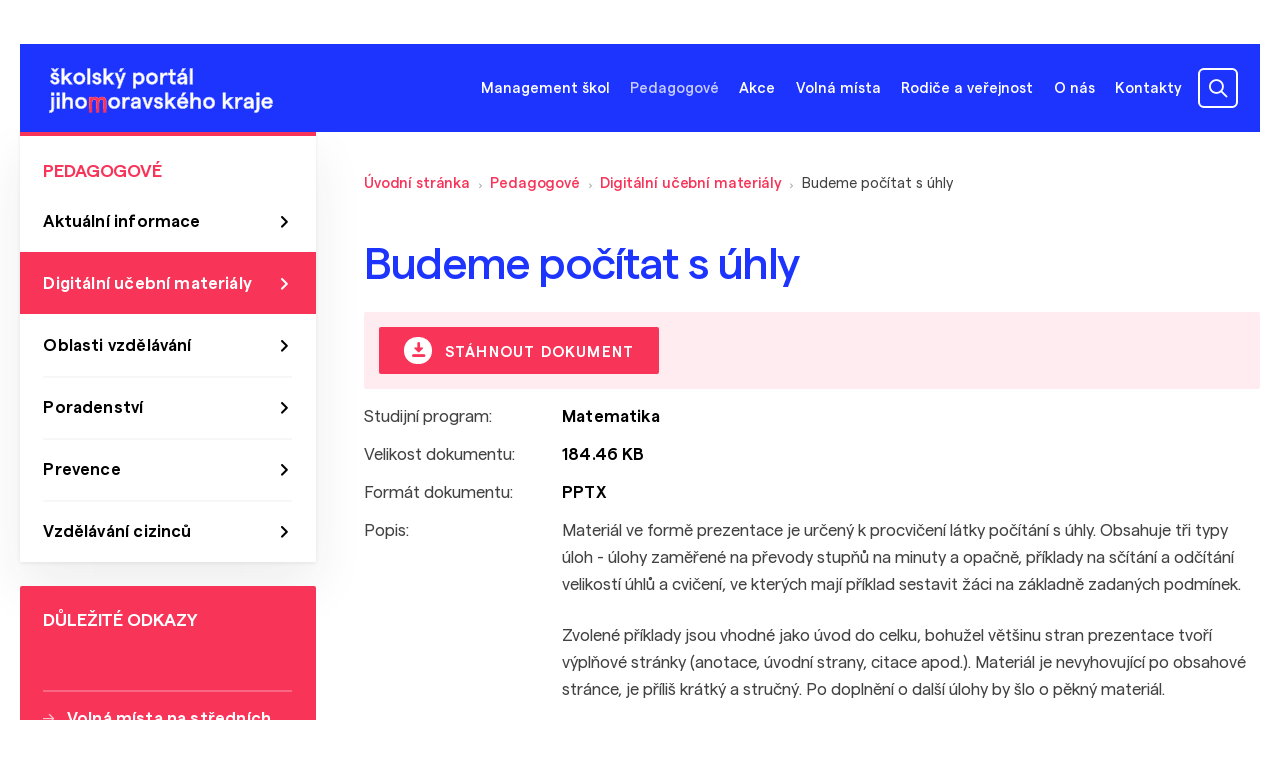

--- FILE ---
content_type: text/html; charset=UTF-8
request_url: https://skoly.jmk.cz/pedagogove/digitalni-ucebni-materialy/budeme-pocitat-s-uhly~lm13266
body_size: 5113
content:
<!DOCTYPE html>
<html lang="cs">
<head>
    <meta charset="utf-8">
    <meta http-equiv="X-UA-Compatible" content="IE=edge,chrome=1">
    <meta name="format-detection" content="telephone=no">
    <meta name="viewport" content="width=device-width, initial-scale=1, shrink-to-fit=no">
            <title>Budeme počítat s úhly | školský portál jihomoravského kraje</title>
    <meta property="og:title" content="Budeme počítat s úhly" />
<meta name="description" content="" />
<meta property="og:description" content="" />
<meta property="keywords" content="" />
<meta name="author" content="Orwin s.r.o. (www.orwin.cz)" />
<meta property="og:type" content="article" />
<meta property="og:locale" content="cs_CZ" />
<meta property="og:url" content="https://skoly.jmk.cz/pedagogove/digitalni-ucebni-materialy/budeme-pocitat-s-uhly~lm13266" />
<meta name="robots" content="all,follow" />

            <link rel="canonical" href="/pedagogove/digitalni-ucebni-materialy/budeme-pocitat-s-uhly~lm13266"/>
                <link href="/cache-buster-1680769386/build/css/plyr.css" media="screen" rel="stylesheet" type="text/css" />
<link href="/cache-buster-1680769386/build/css/glightbox.min.css" media="screen" rel="stylesheet" type="text/css" />
<link href="/cache-buster-1680769386/build/css/swiper-bundle.min.css" media="screen" rel="stylesheet" type="text/css" />
<link href="/cache-buster-1680769386/build/css/nouislider.min.css" media="screen" rel="stylesheet" type="text/css" />
<link href="/cache-buster-1728462408/build/css/theme.min.css" media="screen" rel="stylesheet" type="text/css" />
<link href="/cache-buster-1728462408/static/cookie/cookieconsent.css" media="screen" rel="stylesheet" type="text/css" />
    
                <script type="text/javascript">
    window.dataLayer = window.dataLayer || [];
    function gtag(){dataLayer.push(arguments);}
    gtag('consent', 'default', {
        'ad_storage': 'denied',
        'ad_user_data': 'denied',
        'ad_personalization': 'denied',
        'analytics_storage': 'denied'
    });
</script>

<script type="text/plain" data-category="analytics">
    gtag('consent', 'update', {
        'analytics_storage': 'granted'
    });
</script>

<script type="text/plain" data-category="targeting">
    gtag('consent', 'update', {
        'ad_storage': 'granted',
    });
</script>

<script type="text/plain" data-category="remarketing">
    gtag('consent', 'update', {
        'ad_user_data': 'granted',
        'ad_personalization': 'granted',
    });
</script>

<!-- Google tag (gtag.js) -->
<script async src="https://www.googletagmanager.com/gtag/js?id=G-MX2RC88CG0"></script>
<script>
    window.dataLayer = window.dataLayer || [];
    function gtag(){dataLayer.push(arguments);}
    gtag('js', new Date());

    gtag('config', 'G-MX2RC88CG0');
</script>

    
                        
    <link rel="apple-touch-icon" sizes="180x180" href="/apple-touch-icon.png">
    <link rel="icon" type="image/png" sizes="32x32" href="/favicon-32x32.png">
    <link rel="icon" type="image/png" sizes="16x16" href="/favicon-16x16.png">
    <link rel="manifest" href="/site.webmanifest">
    <link rel="mask-icon" href="/safari-pinned-tab.svg" color="#1d34fe">
    <meta name="msapplication-TileColor" content="#1d34fe">
    <meta name="theme-color" content="#ffffff">
</head>
<body>
<header class="header com"><div class="offcanvas offcanvas-menu" tabindex="-1" id="mobileMenu"><div class="offcanvas-header"></div><div class="offcanvas-body"><div class="container container-small"><nav class="navbar"><ol class="navbar-nav"><li class="nav-item"><a class="nav-link main" data-bs-toggle="collapse" href="#menu-collapse-4" role="button" aria-expanded="false" aria-controls="#menu-collapse-4"><span>Management škol</span></a><div id="menu-collapse-4" class="mobile-dropdown collapse"><ul class="dd-mobile-menu"><li><a class="dropdown-item" href="/management-skol/aktualni-informace">Aktuální informace</a></li><li><a class="dropdown-item" href="/management-skol/dotace-a-granty">Dotace a granty</a></li><li><a class="dropdown-item" href="/management-skol/formulare-a-vzory">Formuláře a vzory</a></li><li><a class="dropdown-item" href="/management-skol/nabidka-majetku">Nabídka majetku</a></li><li><a class="dropdown-item" href="/management-skol/projekty">Projekty</a></li><li><a class="dropdown-item" href="/management-skol/zakony-a-vyhlasky">Zákony a vyhlášky</a></li><li><a class="dropdown-item" href="/management-skol/porady-reditelu">Porady ředitelů</a></li><li><a class="dropdown-item" href="/management-skol/Ekonomika">Ekonomika</a></li><li><a class="dropdown-item" href="/management-skol/strategicke-dokumenty-a-vyrocni-zpravy">Strategické dokumenty a výroční zprávy</a></li><li><a class="dropdown-item" href="/management-skol/Odborn%C3%A9%20vzd%C4%9Bl%C3%A1v%C3%A1n%C3%AD%20%28EU%29">Odborné vzdělávání (EU)</a></li></ul></div></li><li class="nav-item"><a class="nav-link main active active-trail" data-bs-toggle="collapse" href="#menu-collapse-5" role="button" aria-expanded="true" aria-controls="#menu-collapse-5"><span>Pedagogové</span></a><div id="menu-collapse-5" class="mobile-dropdown collapsed"><ul class="dd-mobile-menu"><li><a class="dropdown-item" href="/pedagogove/aktualni-informace">Aktuální informace</a></li><li><a class="dropdown-item active" href="/pedagogove/digitalni-ucebni-materialy">Digitální učební materiály</a></li><li><a class="dropdown-item" href="/pedagogove/oblasti-vzdelavani">Oblasti vzdělávání</a></li><li><a class="dropdown-item" href="/pedagogove/specialni-pedagogika-a-poradenstvi">Poradenství</a></li><li><a class="dropdown-item" href="/pedagogove/prevence">Prevence</a></li><li><a class="dropdown-item" href="/pedagogove/vzdelavani-cizincu">Vzdělávání cizinců</a></li></ul></div></li><li class="nav-item"><a class="nav-link main" data-bs-toggle="collapse" href="#menu-collapse-6" role="button" aria-expanded="false" aria-controls="#menu-collapse-6"><span>Akce</span></a><div id="menu-collapse-6" class="mobile-dropdown collapse"><ul class="dd-mobile-menu"><li><a class="dropdown-item" href="/akce/kalendar-akci">Kalendář akcí</a></li><li><a class="dropdown-item" href="/akce/poskytovatele-akci">Poskytovatelé akcí</a></li><li><a class="dropdown-item" href="/akce/pridani-akce-kalendar">Žádost přidání akce do kalendáře</a></li></ul></div></li><li class="nav-item"><a class="nav-link main" href="/volna-mista">Volná místa</a></li><li class="nav-item"><a class="nav-link main" data-bs-toggle="collapse" href="#menu-collapse-8" role="button" aria-expanded="false" aria-controls="#menu-collapse-8"><span>Rodiče a veřejnost</span></a><div id="menu-collapse-8" class="mobile-dropdown collapse"><ul class="dd-mobile-menu"><li><a class="dropdown-item" href="/rodice-a-verejnost/aktualni-informace">Aktuální informace</a></li><li><a class="dropdown-item" href="/rodice-a-verejnost/katalog-skol">Katalog škol</a></li><li><a class="dropdown-item" href="/rodice-a-verejnost/jak-vybrat-skolu">Jak vybrat školu</a></li><li><a class="dropdown-item" href="/rodice-a-verejnost/skolni-souteze-olympiady">Školní soutěže a olympiády</a></li><li><a class="dropdown-item" href="/rodice-a-verejnost/narodnostni-mensiny">Národnostní menšiny</a></li><li><a class="dropdown-item" href="/rodice-a-verejnost/den-narodnostnich-mensin">Den národnostních menšin </a></li><li><a class="dropdown-item" href="/rodice-a-verejnost/vzdelavani-cizincu">Vzdělávání cizinců</a></li><li><a class="dropdown-item" href="/rodice-a-verejnost/poradenstvi">Poradenství</a></li><li><a class="dropdown-item" href="/rodice-a-verejnost/pripravne-tridy">Přípravné třídy</a></li><li><a class="dropdown-item" href="/rodice-a-verejnost/Kurz%20pro%20z%C3%ADsk%C3%A1n%C3%AD%20z%C3%A1kladn%C3%ADho%20vzd%C4%9Bl%C3%A1n%C3%AD">Kurzy pro získání základního vzdělání</a></li><li><a class="dropdown-item" href="/rodice-a-verejnost/Speci%C3%A1ln%C3%AD%20vzd%C4%9Bl%C3%A1vac%C3%AD%20pot%C5%99eby">Speciální vzdělávací potřeby</a></li></ul></div></li><li class="nav-item"><a class="nav-link main" href="/o-nas">O nás</a></li><li class="nav-item"><a class="nav-link main" data-bs-toggle="collapse" href="#menu-collapse-10" role="button" aria-expanded="false" aria-controls="#menu-collapse-10"><span>Kontakty</span></a><div id="menu-collapse-10" class="mobile-dropdown collapse"><ul class="dd-mobile-menu"><li><a class="dropdown-item" href="/kontakty/telefonni-seznam">Telefonní seznam</a></li><li><a class="dropdown-item" href="/kontakty/adresy-a-kontakty">Adresy a kontakty</a></li></ul></div></li></ol></nav></div></div></div><div class="top-header"><div class="container"><nav class="navbar flex-column flex-xl-row align-items-end align-items-xl-center" id="navbar-container"><a class="navbar-brand order-1" href="/"><picture ><source srcset="/obsah/hlavicka/logo.svg 1x" width="235" height="47" type="image/svg+xml" /><source srcset="/obsah/hlavicka/logo.svg 1x" width="235" height="47" type="image/svg+xml" /><source srcset="/obsah/hlavicka/logo.svg 1x" width="235" height="47" type="image/svg+xml" /><img class="img-fluid logo" src="/obsah/hlavicka/logo.svg" width="235" height="47" alt="Logo školského portálu" loading="lazy" srcset="/obsah/hlavicka/logo.svg 1x" /></picture></a><div class="search-box order-3 order-xl-2"><div id="collapseSearch" class="search com d-xl-block collapse"><form action="/vyhledavani" method="get"><div class="input-group js-autocomplete"><input class="form-control js-autocomplete-input" type="text" name="q" value="" placeholder="Vyhledat…" autocomplete="off" data-autocomplete-config='{"url": "/search/suggest?", "fetchDelay":"200", "minChars":"3"}' /><button type="submit" class="btn btn-secondary" disabled="disabled"></button></div></form></div></div><div class="d-flex align-items-center order-2"><ul class="navbar-nav d-none d-lg-flex"><li class="nav-item"><a class="nav-link offcanvas-left offcanvas-outerClickClose main" data-bs-target="#offcanvas-dropdown-4" data-container="navbar-container" data-bs-toggle="offcanvas" data-bs-timeout="0" role="button" aria-controls="offcanvas-dropdown-pedagogove">Management škol</a><div class="offcanvas-toggle offcanvas-dropdown com" data-bs-scroll="true" data-bs-backdrop="false" tabindex="-1" id="offcanvas-dropdown-4"><div class="offcanvas-body"><ul class="dd-menu"><li><a class="dropdown-item" href="/management-skol/aktualni-informace">Aktuální informace</a></li><li><a class="dropdown-item" href="/management-skol/dotace-a-granty">Dotace a granty</a></li><li><a class="dropdown-item" href="/management-skol/formulare-a-vzory">Formuláře a vzory</a></li><li><a class="dropdown-item" href="/management-skol/nabidka-majetku">Nabídka majetku</a></li><li><a class="dropdown-item" href="/management-skol/projekty">Projekty</a></li><li><a class="dropdown-item" href="/management-skol/zakony-a-vyhlasky">Zákony a vyhlášky</a></li><li><a class="dropdown-item" href="/management-skol/porady-reditelu">Porady ředitelů</a></li><li><a class="dropdown-item" href="/management-skol/Ekonomika">Ekonomika</a></li><li><a class="dropdown-item" href="/management-skol/strategicke-dokumenty-a-vyrocni-zpravy">Strategické dokumenty a výroční zprávy</a></li><li><a class="dropdown-item" href="/management-skol/Odborn%C3%A9%20vzd%C4%9Bl%C3%A1v%C3%A1n%C3%AD%20%28EU%29">Odborné vzdělávání (EU)</a></li></ul></div></div></li><li class="nav-item"><a class="nav-link offcanvas-left offcanvas-outerClickClose main active active-trail" data-bs-target="#offcanvas-dropdown-5" data-container="navbar-container" data-bs-toggle="offcanvas" data-bs-timeout="0" role="button" aria-controls="offcanvas-dropdown-pedagogove">Pedagogové</a><div class="offcanvas-toggle offcanvas-dropdown com" data-bs-scroll="true" data-bs-backdrop="false" tabindex="-1" id="offcanvas-dropdown-5"><div class="offcanvas-body"><ul class="dd-menu"><li><a class="dropdown-item" href="/pedagogove/aktualni-informace">Aktuální informace</a></li><li><a class="dropdown-item active" href="/pedagogove/digitalni-ucebni-materialy">Digitální učební materiály</a></li><li><a class="dropdown-item" href="/pedagogove/oblasti-vzdelavani">Oblasti vzdělávání</a></li><li><a class="dropdown-item" href="/pedagogove/specialni-pedagogika-a-poradenstvi">Poradenství</a></li><li><a class="dropdown-item" href="/pedagogove/prevence">Prevence</a></li><li><a class="dropdown-item" href="/pedagogove/vzdelavani-cizincu">Vzdělávání cizinců</a></li></ul></div></div></li><li class="nav-item"><a class="nav-link offcanvas-left offcanvas-outerClickClose main" data-bs-target="#offcanvas-dropdown-6" data-container="navbar-container" data-bs-toggle="offcanvas" data-bs-timeout="0" role="button" aria-controls="offcanvas-dropdown-pedagogove">Akce</a><div class="offcanvas-toggle offcanvas-dropdown com" data-bs-scroll="true" data-bs-backdrop="false" tabindex="-1" id="offcanvas-dropdown-6"><div class="offcanvas-body"><ul class="dd-menu"><li><a class="dropdown-item" href="/akce/kalendar-akci">Kalendář akcí</a></li><li><a class="dropdown-item" href="/akce/poskytovatele-akci">Poskytovatelé akcí</a></li><li><a class="dropdown-item" href="/akce/pridani-akce-kalendar">Žádost přidání akce do kalendáře</a></li></ul></div></div></li><li class="nav-item"><a class="nav-link main" href="/volna-mista">Volná místa</a></li><li class="nav-item"><a class="nav-link offcanvas-left offcanvas-outerClickClose main" data-bs-target="#offcanvas-dropdown-8" data-container="navbar-container" data-bs-toggle="offcanvas" data-bs-timeout="0" role="button" aria-controls="offcanvas-dropdown-pedagogove">Rodiče a veřejnost</a><div class="offcanvas-toggle offcanvas-dropdown com" data-bs-scroll="true" data-bs-backdrop="false" tabindex="-1" id="offcanvas-dropdown-8"><div class="offcanvas-body"><ul class="dd-menu"><li><a class="dropdown-item" href="/rodice-a-verejnost/aktualni-informace">Aktuální informace</a></li><li><a class="dropdown-item" href="/rodice-a-verejnost/katalog-skol">Katalog škol</a></li><li><a class="dropdown-item" href="/rodice-a-verejnost/jak-vybrat-skolu">Jak vybrat školu</a></li><li><a class="dropdown-item" href="/rodice-a-verejnost/skolni-souteze-olympiady">Školní soutěže a olympiády</a></li><li><a class="dropdown-item" href="/rodice-a-verejnost/narodnostni-mensiny">Národnostní menšiny</a></li><li><a class="dropdown-item" href="/rodice-a-verejnost/den-narodnostnich-mensin">Den národnostních menšin </a></li><li><a class="dropdown-item" href="/rodice-a-verejnost/vzdelavani-cizincu">Vzdělávání cizinců</a></li><li><a class="dropdown-item" href="/rodice-a-verejnost/poradenstvi">Poradenství</a></li><li><a class="dropdown-item" href="/rodice-a-verejnost/pripravne-tridy">Přípravné třídy</a></li><li><a class="dropdown-item" href="/rodice-a-verejnost/Kurz%20pro%20z%C3%ADsk%C3%A1n%C3%AD%20z%C3%A1kladn%C3%ADho%20vzd%C4%9Bl%C3%A1n%C3%AD">Kurzy pro získání základního vzdělání</a></li><li><a class="dropdown-item" href="/rodice-a-verejnost/Speci%C3%A1ln%C3%AD%20vzd%C4%9Bl%C3%A1vac%C3%AD%20pot%C5%99eby">Speciální vzdělávací potřeby</a></li></ul></div></div></li><li class="nav-item"><a class="nav-link main" href="/o-nas">O nás</a></li><li class="nav-item"><a class="nav-link offcanvas-left offcanvas-outerClickClose main" data-bs-target="#offcanvas-dropdown-10" data-container="navbar-container" data-bs-toggle="offcanvas" data-bs-timeout="0" role="button" aria-controls="offcanvas-dropdown-pedagogove">Kontakty</a><div class="offcanvas-toggle offcanvas-dropdown com" data-bs-scroll="true" data-bs-backdrop="false" tabindex="-1" id="offcanvas-dropdown-10"><div class="offcanvas-body"><ul class="dd-menu"><li><a class="dropdown-item" href="/kontakty/telefonni-seznam">Telefonní seznam</a></li><li><a class="dropdown-item" href="/kontakty/adresy-a-kontakty">Adresy a kontakty</a></li></ul></div></div></li></ul><div class="d-flex ms--16"><a class="navbar-item search-toggler d-block d-xl-none collapsed" data-bs-toggle="collapse" href="#collapseSearch" role="button" aria-expanded="false" aria-controls="collapseSearch"></a><button class="navbar-item navbar-toggler d-block d-lg-none js-mobileMenu" type="button" data-bs-toggle="offcanvas" data-bs-target="#mobileMenu"><span class="navbar-toggler-icon"></span></button></div></div></nav></div></div><div class="autocomplete-results"><div class="offcanvas-outer-search"><div class="container offcanvas-toggle offcanvas-search com" data-bs-scroll="true" data-bs-backdrop="true" tabindex="-1" id="offcanvasSearch"><div id="snippet--search-suggest" class="offcanvas-body js-autocomplete"></div></div></div></div></header><div class="content com"><div class="container"><div class="d-flex flex-column flex-md-row-reverse justify-content-between"><article class="col-main"><section class="my--40"><nav aria-label="breadcrumb"><ol class="breadcrumb d-none d-md-flex"><li class="breadcrumb-item"><a href="/">Úvodní stránka</a></li><li class="breadcrumb-item"><a href="/pedagogove">Pedagogové</a></li><li class="breadcrumb-item"><a href="/pedagogove/digitalni-ucebni-materialy">Digitální učební materiály</a></li><li class="breadcrumb-item">
                    Budeme počítat s úhly                </li></ol><ol class="breadcrumb d-flex d-md-none"><li class="breadcrumb-item level-up"><a href="/pedagogove/digitalni-ucebni-materialy">Digitální učební materiály</a></li></ol></nav></section><section><h1 class="h4">Budeme počítat s&nbsp;úhly</h1><div class="bg-color--secondary-light rounded--2 p--16"><a href="/download-file?file=13266" class="btn btn-secondary py--8"><span class="icon icon-download-28"></span>
                                Stáhnout dokument</a></div></section><section class="mt--8"><table class="plain table-info com"><tbody><tr><td width="22%">Studijní program:</td><td width="78%"><strong>Matematika</strong></td></tr><tr><td>Velikost dokumentu:</td><td><strong>184.46 KB</strong></td></tr><tr><td>Formát dokumentu:</td><td><strong>PPTX</strong></td></tr><tr><td class="align-top">Popis:</td><td><p>   Materiál ve formě prezentace je určený k procvičení látky počítání s úhly. Obsahuje tři typy úloh - úlohy zaměřené na převody stupňů na minuty a opačně, příklady na sčítání a odčítání velikostí úhlů a cvičení, ve kterých mají příklad sestavit žáci na základně zadaných podmínek.</p><p>   Zvolené příklady jsou vhodné jako úvod do celku, bohužel většinu stran prezentace tvoří výplňové stránky (anotace, úvodní strany, citace apod.). Materiál je nevyhovující po obsahové stránce, je příliš krátký a stručný. Po doplnění o další úlohy by šlo o pěkný materiál.</p></td></tr></tbody></table></section></article><div class="col-side"><div class="side-content side-menu com d-none d-md-block"><nav><h6>Pedagogové</h6><a class="nav-link" href="/pedagogove/aktualni-informace">Aktuální informace</a><a class="nav-link active" href="/pedagogove/digitalni-ucebni-materialy">Digitální učební materiály</a><a class="nav-link" href="/pedagogove/oblasti-vzdelavani">Oblasti vzdělávání</a><a class="nav-link" href="/pedagogove/specialni-pedagogika-a-poradenstvi">Poradenství</a><a class="nav-link" href="/pedagogove/prevence">Prevence</a><a class="nav-link" href="/pedagogove/vzdelavani-cizincu">Vzdělávání cizinců</a></nav></div><div class="side-content side-links com"><h6>Důležité odkazy</h6><ul><li><a href="http://www.jmskoly.cz/organizace/odbor-skolstvi-jmk/oddeleni_vzdelavani/volna-mista-na-strednich-skolach-v-jihomoravskem-kraji-pro-skolni-rok-20202021"  target="_blank">Volná místa na středních školách &nbsp;<span class="icon icon-ext"></span></a></li><li><a href="/rodice-a-verejnost/katalog-skol">Katalog škol</a></li><li><a href="https://www.vim-jmk.cz/educationjobs/volna-mista-skoly"  target="_blank">Volné pracovní&nbsp;pozice na školách &nbsp;<span class="icon icon-ext"></span></a></li><li><a href="/rodice-a-verejnost/jak-vybrat-skolu">Výběr střední školy</a></li><li><a href="https://www.jmk.cz/folder/313"  target="_blank">Odbor školství na portálu jmk.cz &nbsp;<span class="icon icon-ext"></span></a></li><li><a href="/pedagogove/specialni-pedagogika-a-poradenstvi/specialni-pedagogika">Vzdělávání dětí&nbsp;a žáků se speciálními potřebami</a></li><li><a href="https://www.chces-soutezit.cz/"  target="_blank">Školní soutěže a olympiády &nbsp;<span class="icon icon-ext"></span></a></li><li><a href="https://www.podnikavamysl.cz/cz/"  target="_blank">Kompetence k podnikavosti a kreativitě &nbsp;<span class="icon icon-ext"></span></a></li></ul></div></div></div></div></div><footer class="footer com"><div class="container"><div class="footer-top-box"><div class="row align-items-stretch"><div class="col-12 col-md-6"><h6>Adresa</h6><p>Jihomoravský kraj<br />
Žerotínovo náměstí 449/3<br />
IČO: 70888337<br />
DIČ: CZ70888337<br />
ID datové schránky: x2pbqzq<br />
Číslo příjmového účtu:<br />
27-7188260227/0100</p><p><br />
Telefon: <a href="tel:+420541651111">541 651 111</a><br />
E-mail: <a href="mailto:posta@jmk.cz">posta@jmk.cz</a></p></div><div class="col-6 col-md-3"><h6>Mapa webu</h6><ul><li><a href="/management-skol/aktualni-informace" >Management škol</a></li><li><a href="/pedagogove/aktualni-informace" >Pedagogové</a></li><li><a href="/rodice-a-verejnost/aktualni-informace" >Rodiče a veřejnost</a></li><li><a href="/akce" >Kalendář akcí</a></li><li><a href="/kontakty/telefonni-seznam" >Telefonní seznam</a></li><li><a href="/kontakty/adresy-a-kontakty" >Adresy a kontakty</a></li><li><a href="/volna-mista" >Volná místa</a></li><li><a href="javascript:void(0);" data-cc="show-preferencesModal">Nastavení cookies</a></li></ul></div><div class="col-6 col-md-3"><h6>Sociální sítě</h6><ul class="socials com justify-content-start"><li><a href="https://www.facebook.com/jihomoravsky.kraj/" target="_blank"><i class="icon-facebook"><span class="visually-hidden">facebook</span></i></a></li><li><a href="https://www.instagram.com/jihomoravsky_kraj_official/" target="_blank"><i class="icon-instagram"><span class="visually-hidden">instagram</span></i></a></li></ul></div></div></div><div class="copyright d-flex justify-content-between align-items-sm-end flex-column flex-sm-row"><div class="copyright-links d-flex flex-column flex-md-row"><a href="/dokumenty/GDPR%20obecne%CC%81%20nar%CC%8Ci%CC%81zeni%CC%81%20o%20ochrane%CC%8C%20osobni%CC%81ch%20u%CC%81daju%CC%8A.pdf" target="_blank">Zásady zpracování os. údajů</a><a href="https://www.orwin.cz/"  target="_blank">S láskou ke vzdělání vyrobeno v ORWIN &nbsp;<span class="icon icon-ext"></span></a></div><p>© 2026 Odbor školství Jihomoravského kraje</p></div><div class="footer-logos d-flex justify-content-between flex-column flex-sm-row"><div class="partners-logos d-flex justify-content-between"><picture ><source srcset="/_default_upload_bucket/4512/image-thumb__4512__footer-logo-eu/trojlogo.webp 1x, /_default_upload_bucket/4512/image-thumb__4512__footer-logo-eu/trojlogo@2x.webp 2x" width="353" height="43" type="image/webp" /><source srcset="/_default_upload_bucket/4512/image-thumb__4512__footer-logo-eu/trojlogo.avif 1x, /_default_upload_bucket/4512/image-thumb__4512__footer-logo-eu/trojlogo@2x.avif 2x" width="353" height="43" type="image/avif" /><source srcset="/_default_upload_bucket/4512/image-thumb__4512__footer-logo-eu/trojlogo.png 1x, /_default_upload_bucket/4512/image-thumb__4512__footer-logo-eu/trojlogo@2x.png 2x" width="353" height="43" type="image/png" /><img class="img-fluid" src="/_default_upload_bucket/4512/image-thumb__4512__footer-logo-eu/trojlogo.png" width="353" height="43" alt="" loading="lazy" srcset="/_default_upload_bucket/4512/image-thumb__4512__footer-logo-eu/trojlogo.png 1x, /_default_upload_bucket/4512/image-thumb__4512__footer-logo-eu/trojlogo@2x.png 2x" /></picture></div></div></div></footer><script src="https://skoly.jmk.cz/build/js/popper.min.js"></script>
<script src="https://skoly.jmk.cz/build/js/plyr.min.js"></script>
<script src="https://skoly.jmk.cz/build/js/glightbox.min.js"></script>
<script src="https://skoly.jmk.cz/build/js/swiper-bundle.min.js"></script>
<script src="https://skoly.jmk.cz/build/js/nouislider.min.js"></script>
<script src="https://skoly.jmk.cz/build/js/theme.min.js"></script>

<script src="/cache-buster-1728462408/static/cookie/cookieconsent-config.js" type="module"></script>
</body>
</html>